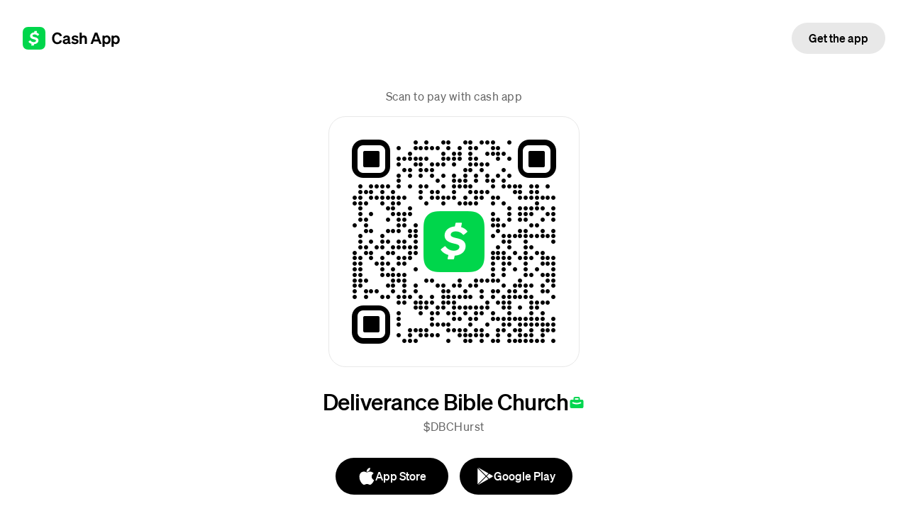

--- FILE ---
content_type: application/javascript
request_url: https://cash-f.squarecdn.com/web/cashtag-p2p/fe3114da4bfaf9e3f1cde3bbbd128caf616bd64f/runtime.b4eb4db5ae527f02.js
body_size: 5277
content:
(()=>{"use strict";var e,H,r,t,n={},o={};function S(e){var H=o[e];if(void 0!==H)return H.exports;var r=o[e]={exports:{}};return n[e].call(r.exports,r,r.exports,S),r.exports}S.m=n,S.amdO={},e=[],S.O=(H,r,t,n)=>{if(!r){var o=1/0;for(d=0;d<e.length;d++){for(var[r,t,n]=e[d],a=!0,i=0;i<r.length;i++)(!1&n||o>=n)&&Object.keys(S.O).every(e=>S.O[e](r[i]))?r.splice(i--,1):(a=!1,n<o&&(o=n));if(a){e.splice(d--,1);var C=t();void 0!==C&&(H=C)}}return H}n=n||0;for(var d=e.length;d>0&&e[d-1][2]>n;d--)e[d]=e[d-1];e[d]=[r,t,n]},S.F={},S.E=e=>{Object.keys(S.F).map(H=>{S.F[H](e)})},S.n=e=>{var H=e&&e.__esModule?()=>e.default:()=>e;return S.d(H,{a:H}),H},r=Object.getPrototypeOf?e=>Object.getPrototypeOf(e):e=>e.__proto__,S.t=function(e,t){if(1&t&&(e=this(e)),8&t)return e;if("object"==typeof e&&e){if(4&t&&e.__esModule)return e;if(16&t&&"function"==typeof e.then)return e}var n=Object.create(null);S.r(n);var o={};H=H||[null,r({}),r([]),r(r)];for(var a=2&t&&e;"object"==typeof a&&!~H.indexOf(a);a=r(a))Object.getOwnPropertyNames(a).forEach(H=>o[H]=()=>e[H]);return o.default=()=>e,S.d(n,o),n},S.d=(e,H)=>{for(var r in H)S.o(H,r)&&!S.o(e,r)&&Object.defineProperty(e,r,{enumerable:!0,get:H[r]})},S.f={},S.e=e=>Promise.all(Object.keys(S.f).reduce((H,r)=>(S.f[r](e,H),H),[])),S.u=e=>(({612:"ChameleonMetalCard-SVGComponent",1211:"BlackMetalCard-SVGComponent",1254:"GlitterCard-SVGComponent",1445:"ShantellMartinCard-SVGComponent",2706:"TortoiseCard-SVGComponent",2742:"WhiteCard-SVGComponent",2860:"DreamCard-SVGComponent",2882:"GlowInTheDarkCard-SVGComponent",3758:"MoodCard-SVGComponent",7701:"HoloCard-SVGComponent",7715:"ChipCard-SVGComponent",7749:"ErrorIllustration",7761:"HundredThievesCard-SVGComponent",8660:"BlackCard-SVGComponent",8977:"PinkCard-SVGComponent"}[e]||e)+"."+S.h()+".js"),S.miniCssF=e=>{},S.h=()=>"b4eb4db5ae527f02",S.g=function(){if("object"==typeof globalThis)return globalThis;try{return this||new Function("return this")()}catch(e){if("object"==typeof window)return window}}(),S.o=(e,H)=>Object.prototype.hasOwnProperty.call(e,H),t={},S.l=(e,H,r,n)=>{if(t[e])t[e].push(H);else{var o,a;if(void 0!==r)for(var i=document.getElementsByTagName("script"),C=0;C<i.length;C++){var d=i[C];if(d.getAttribute("src")==e){o=d;break}}o||(a=!0,(o=document.createElement("script")).type="module",o.charset="utf-8",o.timeout=120,S.nc&&o.setAttribute("nonce",S.nc),o.src=e,0!==o.src.indexOf(window.location.origin+"/")&&(o.crossOrigin="anonymous"),o.integrity=S.sriHashes[n],o.crossOrigin="anonymous"),t[e]=[H];var l=(H,r)=>{o.onerror=o.onload=null,clearTimeout(u);var n=t[e];if(delete t[e],o.parentNode&&o.parentNode.removeChild(o),n&&n.forEach(e=>e(r)),H)return H(r)},u=setTimeout(l.bind(null,void 0,{type:"timeout",target:o}),12e4);o.onerror=l.bind(null,o.onerror),o.onload=l.bind(null,o.onload),a&&document.head.appendChild(o)}},S.r=e=>{"undefined"!=typeof Symbol&&Symbol.toStringTag&&Object.defineProperty(e,Symbol.toStringTag,{value:"Module"}),Object.defineProperty(e,"__esModule",{value:!0})},S.p="{{cdn.url}}/web/cashtag-p2p/fe3114da4bfaf9e3f1cde3bbbd128caf616bd64f/",S.sriHashes={188:"sha384-nQVj9tdIGpEeDsmojAr1SexFgxz2co/lLmfMH8BrG6bvFjYtDI6CGm25/XL7bawy",227:"sha384-s4yqluTM4EN4QEOsX9w+iM+yP1KSL9T2ayWo6K6PprocBP9nvifJrNnDtUe7xnFa",612:"sha384-UcJJkb0Xb0bEtlQdmH28zwWZVYBZcCyn1UMMFSDnvyUOixHqeVc1UOZEw2NQFtRo",728:"sha384-9xhuTSKUmFTl2NV779KLr+jFKRBt8rND6DHwBCwcAYw7tCLmkI2Q9M8xMUq0zLNI",820:"sha384-6u2271GwecFWiJWOX0ZJY9LgYL9dFD6yRJh1wLelrS5o/m71H5gUm3HMFAQA9aEc",959:"sha384-4ZPkRS8aZaz6iz1eDSHJn1ZzOsxGc166q/VvSOFoXqlnQOBA9VP2//1l9Mp9hkg/",1211:"sha384-yZSvSrqUfIv+rsbUWv0OqkLv/i5ageZslpK8MBh8wsEw903umaR2gjOHrj+eRj3R",1254:"sha384-25uG7KJRo+wsHjk2JJOfuFnihgAMIFG8C0Lp448I+ZRYZKipuNrO8Pv3DqcOgvL+",1303:"sha384-vLIvhQMrZ+9La8a+KL+5I6fv4fQQrazwbDsVnHdlS+yEY2H75I9hk+dZAtSU4Syz",1445:"sha384-3OBUiVfTbJq2xqWxEGm98tuBXiyw+UFTVCBhbdfxJaFKF7U6nJbp48/hTRluj3Kq",1727:"sha384-54Utec0Sk+3xem8brfH8mj8JTZhVYzIKXk8nYB1fTm798h1FraN1FeQ+KuwkErMZ",2029:"sha384-bnSRyPHiQsa4lEs2CtoBqnjihQF2zChxlzeCAvE13cLdPuE06t6rLEPWrWM3Hmz2",2083:"sha384-YEYHBfZdb35cnjBUNvPWY7ZUqxmQKr4MMTd8wpChNX/5zJTQG+FJzIk7cza80jUv",2155:"sha384-fg734uEd5R+LTEzvJIhFw5/CQvtfFB4Y9WRUa7SyzN5Zu9LtasQvcmFTgZz6uvkE",2250:"sha384-j+4Uk222ZJRIIYnNfvzhoFRQSE0mJ40q5HIVUOHsX1saE0fm9QV5g0XXEy8v8wiQ",2451:"sha384-Zh0IF+cUlaov0N7eNWgmmzsEy0CzxwU7R1CzJspJJ69Q4aruhxNLbyPedZa9/VdJ",2706:"sha384-OyZmSn+DQYHYqWvDu7k7oNCsZzjPpGFcjBntbW9gQPZ71o6HQ5nXAYh71HqvPAdw",2742:"sha384-9QJkcLy6ri12eCwJsUfjVDxbyJOL8Wb2hMFU4miQM2klfjY2pTORCounaL47CifP",2860:"sha384-k2oRe9oVt4MaoOuykWW897uCxT6sE4sd5WO1DEwJvzNlJiPIy9wBCMZ4F2PHOfSe",2882:"sha384-SZ4GoXlgPqVvJyNP89djSsW4EOHRB7au4b4JvzBEdzi3inN2cNUfW5TgT0hMjBNd",2953:"sha384-qWRX2O+WWX28XLsXW1jpv9mQxu+/h9X7ADKBH91bE9atwICBMjdSCfrzLUuTktmI",3045:"sha384-r/BqH0XTLjFuCDwJI+Ex1NHBx3Nf8PZR9FWL61SAPFSzX5NnjkOeLyR47T6/mE/a",3388:"sha384-mgpApw6iGqLlHJsMBu/mudQD8QlbOGZhltcPABU/pKRyOsAH3ycZqd1FHQUTwcC6",3468:"sha384-jI06NBDQLfvUO1dqYrJG7Vgx0yLTw6LobEnx9Ej1TScrfvAgI6JFj8gkvTfFpv75",3500:"sha384-SH0rmTCa4xRkR92jEY6mX2Fol3HNDBpbC5IiDhuorZcK3TZBsBWUIOZVmQpcD5Np",3729:"sha384-FnSk7tX9Or1CWWQWKJt5FfeshibHm4FB7Fa8L8qUsEpY8tdVZX3+vxGKENSiz977",3758:"sha384-oo3c9TwsjFXgGxMKzNIxeYKvbzWMlC+OpGOV/df09DLi7BLBW4G7bYB6thGsvfWb",4224:"sha384-DKIQMBvurKeBCMHrEj31nz3BRmsx6dqapDvNY+AgDwOta3R7wornpwNGr6mGeno2",4649:"sha384-G5o5fCMTu1ZSNOpaKwtBAylTsk6vJb+FmdjTTpMD3eC0YrSK9CTPsTTRinbUTMZC",4731:"sha384-dg9P4odfigaKpJoSZyLsRMjmRtudUgKKb73kYTtnOzUEIMKagDPRGvclVhiCJI/q",4824:"sha384-IODEfQARVQHQvEt0pjVP1bJdY/mXUYwtvu4WHuN4wfwNWc3y+HBB89celgDlHeh8",4921:"sha384-Bzi7iqLeufVzyc2Y53poz/ZEeUhicsj0PIJi342v2XA4mTZ31/+9P/A6KQiSuLpM",4954:"sha384-a/ayKOrd1li7xAYx29+RHTwurZJWe8F2qIaU2nqUwX5biIKupUqhwQmVF2xwHsr2",5024:"sha384-t7H98D7r+0guNnp4IX/KoyYOzH+HvkOOBziELhmC1gFvc7eoR86IjA4VhbXzmwYL",5079:"sha384-5fuBZTBArvjp1Qy2n4gmTZYeYZHG3dYeSF2O8uTtdNlI/tWw7msEiGfnpjxOvmU7",5115:"sha384-T2xGKdgPfBG3x8ky+5uQzdV8ahoWazF5c+aaqbw4opib70dEs1ZDbvtdifG1k06G",5450:"sha384-U/7QpalDrSHiQB0LFQsRUC561HXqhbIzsN03W5TXCF9ATQxjGEa9unBJdZBqMG5r",5503:"sha384-VW1kDbOKY4wNAssKFii5HVoa9mCtHP8YddxnCQWgn85q+7uR2mKqlX6HMEMA1Y3k",5536:"sha384-UpBrzRKIjOaQMRHhzoBY6YEuzHb6kSPhif3LhOYh4yi/ZkgEFruk2s2VYsgTS25d",5633:"sha384-ezUEsi02FThI/66rZFc62Ij4iu9R5v0h31WnyhJdp7lH0yl91wJyuFKF0V/2KrUq",5652:"sha384-Ksqhwud5lWR/3tYP4IonQZ/dbFokVWnMQbxZGI580ZA4mgo7m/Ngt7USLQMOGu1S",5766:"sha384-muAUffq5KnfJ22twQPFTtiTLr+Ir9yxO/aKEZre8oBJ2olQQNrdhPjqxurXKag/7",5936:"sha384-LDJtvO2tcQCtGqCAnE3RK5pIRQNpteDnZ06jYLoFnT/fZ2I56hOOKJ32pgza2/Xh",6456:"sha384-IBoYPAaOnFvO5OF3/DGlA3ijaklZbg1ywKrG1lx//fZv/pzDSkLi6HCFz/sOJmPd",6785:"sha384-uU6DHdVCDM4nZYspJTEavUw0v50WX/koZcmv1N8VxwwgpW9RjvspvyVQ8hz2atki",6916:"sha384-JGUr+McDUD55EH34Gotj3BByRfmqf3uenyPV8e87q5RIm4xG5j523t30baX45t8s",7353:"sha384-pZPFcm259ic5euG5lIKnAmjTilOao3F3bFQuV2DA1AE7fc0hDOuKCUjkcadSP7Sb",7701:"sha384-nj4DKCsATAlFr0Y0XDervEypeZ/1EA5lL7HVlGpXe3N2KsNHc66LKBK/pxWSfDTc",7715:"sha384-S7x0Od9b3cGS7gWg8u1PQVT/e4tn8MEx+xdak+6odINOgKVCmfegjv3PR52h3Eql",7749:"sha384-JsTMLDgLSaXJihKlUIcyiOgwnnYSOcUPqZXggN7oEnjBihX8xLTw2NkNtiTdVBkV",7761:"sha384-s/zIf/LAzExRgHXCoWJZ32WAgHD3B8gae5xpenyqQTm8PjaVTSjTd9hIvlZ4HH18",8234:"sha384-X8wMwFLEjhaHY8WFAEnrYQXtq+HQS1rE7MXhwGENIqjUsWb6utl3oNatC2jxAeEC",8248:"sha384-3ZMiPye1ts4W50FWOAfiWw9WZM9Ha96nwkuhUZD2BkUYTItQTv2ksysO3BJBukdt",8387:"sha384-gXCblgZ3xBtHmSXUqWxg1mawP2cLhxnIpoFq5j1ZtKBUgXmuQ3Xk+mirgy55ghtK",8515:"sha384-bEIMlrJIJsGiQ2f38ord0VB1kYbVkKARr7joyqJchStFy6Or36lqBNM/xwayw9Hg",8660:"sha384-rTO4QWMv82cSMwkFkfycqnA7ovOMaDpGqPvz6D1THl7yTh2O5fdm6bMRXSrwChlr",8857:"sha384-DF8CBXVupWWvozxIYww62KubXxRx2FuSveXhVzT6pN5Oj67YSGJ5Du4aPEbVwSqN",8977:"sha384-EdvtljXTNKHPgj7wgKKKVQdiyFEE5kAuN8suHJxSGHbFOmjJ5CMf6RagWHtmtSBp",9098:"sha384-ZN8nHpOwsklgaaKRpz853PF9sqXNF1eClbbEF9L1xYsXsG0cE/CGIeltNHuG2BK/",9254:"sha384-SkxRQCV68vJaCpOC8BhMBSyHxz2e6ZTpgfUWP5+y9Hjk35sXWHKnKd1mirSNhcgW",9352:"sha384-hU3iAVq8z7M+drvRrpI4iaYwH1lulsz/VT434nMBtEdr+WmivN594mmHGV2VnVtZ",9707:"sha384-0qEMJhuQutN2d0ZUrnksmyEnPiDBaHcUn0SQyd2+oT9HkCf99ryQe9EYkIz/AN+v"},(()=>{var e={9121:0};S.f.j=(H,r)=>{var t=S.o(e,H)?e[H]:void 0;if(0!==t)if(t)r.push(t[2]);else if(9121!=H){var n=new Promise((r,n)=>t=e[H]=[r,n]);r.push(t[2]=n);var o=S.p+S.u(H),a=new Error;S.l(o,r=>{if(S.o(e,H)&&(0!==(t=e[H])&&(e[H]=void 0),t)){var n=r&&("load"===r.type?"missing":r.type),o=r&&r.target&&r.target.src;a.message="Loading chunk "+H+" failed.\n("+n+": "+o+")",a.name="ChunkLoadError",a.type=n,a.request=o,t[1](a)}},"chunk-"+H,H)}else e[H]=0},S.F.j=H=>{if((!S.o(e,H)||void 0===e[H])&&9121!=H){e[H]=null;var r=document.createElement("link");r.charset="utf-8",r.crossOrigin="anonymous",S.nc&&r.setAttribute("nonce",S.nc),r.rel="prefetch",r.as="script",r.href=S.p+S.u(H),document.head.appendChild(r)}},S.O.j=H=>0===e[H];var H=(H,r)=>{var t,n,[o,a,i]=r,C=0;if(o.some(H=>0!==e[H])){for(t in a)S.o(a,t)&&(S.m[t]=a[t]);if(i)var d=i(S)}for(H&&H(r);C<o.length;C++)n=o[C],S.o(e,n)&&e[n]&&e[n][0](),e[n]=0;return S.O(d)},r=self.webpackChunk=self.webpackChunk||[];r.forEach(H.bind(null,0)),r.push=H.bind(null,r.push.bind(r))})()})();
//# sourceMappingURL=runtime.b4eb4db5ae527f02.js.map